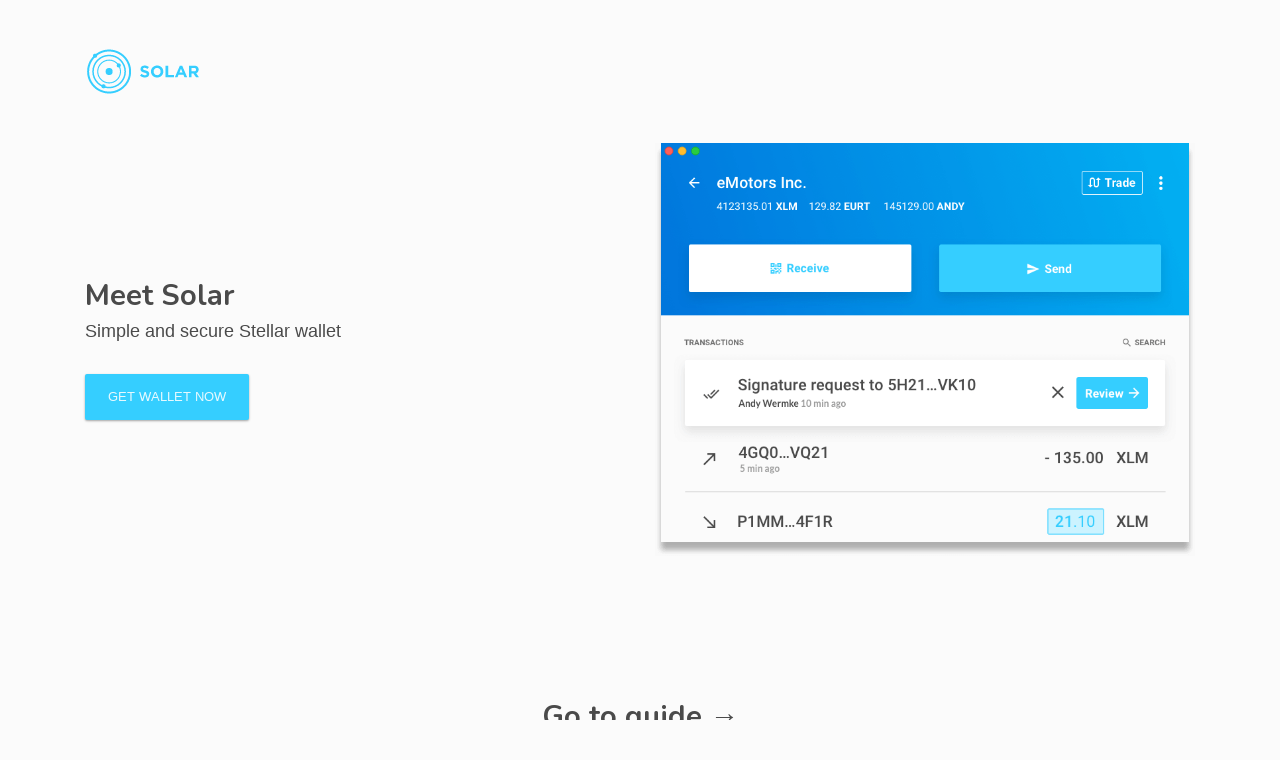

--- FILE ---
content_type: text/html; charset=UTF-8
request_url: https://solarwallet.io/
body_size: 2577
content:
<!DOCTYPE html><head><!-- Google Tag Manager--><script>(function (w, d, s, l, i) {
w[l] = w[l] || []; w[l].push({
'gtm.start':
new Date().getTime(), event: 'gtm.js'
}); var f = d.getElementsByTagName(s)[0],
j = d.createElement(s), dl = l != 'dataLayer' ? '&l=' + l : ''; j.async = true; j.src =
'https://www.googletagmanager.com/gtm.js?id=' + i + dl; f.parentNode.insertBefore(j, f);
})(window, document, 'script', 'dataLayer', 'GTM-PPTB2XV');</script><!-- End Google Tag Manager--><meta charset="utf-8"><meta http-equiv="X-UA-Compatible" content="IE=edge"><meta name="viewport" content="width=device-width, initial-scale=1"><title>Simple and Secure Stellar Wallet | Solar Wallet</title><meta name="description" content="Solar wallet - Blazingly fast, business-friendly, multi-signature Stellar wallet. 100% free and open source. Download the desktop app or install on Android or iOS."><!-- / Favicons--><link rel="apple-touch-icon" sizes="180x180" href="/apple-touch-icon.png"><link rel="icon" type="image/png" sizes="32x32" href="/favicon-32x32.png"><link rel="icon" type="image/png" sizes="16x16" href="/favicon-16x16.png"><link rel="manifest" href="/site.webmanifest"><link rel="mask-icon" href="/safari-pinned-tab.svg" color="#5bbad5"><meta name="msapplication-TileColor" content="#da532c"><meta name="theme-color" content="#ffffff"><!-- / Facebook Open Graph shares--><meta name="image" content="https://solarwallet.io/img/solar-facebook.png"><meta itemprop="name" content="Solar Wallet"><meta itemprop="image" content="https://solarwallet.io/img/solar-facebook.png"><meta content="Solar Wallet" property="og:title"><meta content="Solar Wallet" property="og:site_name"><meta name="og:type" content="website"><meta content="https://solarwallet.io" property="og:url"><!-- / Twitter cards--><meta content="summary_large_image" name="twitter:card"><meta content="@solar_wallet" name="twitter:site"><meta content="Fast and business-friendly Stellar wallet" name="twitter:title"><meta content="Meet Solar wallet, the easiest way to use Stellar. Go to https://solarwallet.io to get started." name="twitter:description"><meta content="https://solarwallet.io/img/solar-twitter.png" name="twitter:image:src"><!-- / End Open Graph & Twitter cards--><link rel="stylesheet" href="https://stackpath.bootstrapcdn.com/bootstrap/4.3.1/css/bootstrap.min.css" integrity="sha384-ggOyR0iXCbMQv3Xipma34MD+dH/1fQ784/j6cY/iJTQUOhcWr7x9JvoRxT2MZw1T" crossorigin="anonymous"><link rel="stylesheet" href="./css/styles.css"><link href="https://fonts.googleapis.com/css?family=Nunito:400,700" rel="stylesheet"></head><div class="container my-5"><div class="row"><div class="col-12 col-md text-center text-md-left"><a href="https://solarwallet.io"><img class="logo" src="./img/solar-wallet-logo.svg" alt="Solar Logo"></a></div></div></div><section class="container my-5"><div class="row align-items-center"><div class="col-md-6 text-center text-md-left"><!-- h1 & h4 tags switched for SEO reasons--><h4 class="h1">Meet Solar</h4><h1 class="h4">Simple and secure Stellar wallet</h1><a class="btn btn-lg btn-outline-primary btn--get mt-4 mb-4 mb-md-0" href="#download">Get wallet now</a></div><div class="col-md-6 text-center text-md-left"><img class="img-fluid" src="./img/solar-wallet-stellar-lumens-xlm.png" alt="Solar wallet screenshot"></div></div></section><section class="container my-5 pt-5"><div class="row my-5"><div class="col-12 col-md text-center"><a class="h2" href="https://docs.solarwallet.io">Go to guide &rarr;</a></div></div></section><section class="container my-5"><div class="row my-5 pt-5"><div class="col-12 col-md"><h2 class="text-center">Secure, open, and 100% free</h2><h4 class="text-center">Stellar wallet featuring multi-signature accounts, asset management, and more</h4></div></div><div class="row features my-5 pb-5 align-items-end"><div class="col-md-4 text-center"><img class="img-fluid mb-4" src="./img/multisig.svg" alt="Multi-sig Stellar wallet"><h4>Secure multi-sig accounts</h4><p class="height72">Enable multi-signature authorization for enterprise-grade security in just a few clicks.</p></div><div class="col-md-4 text-center"><img class="img-fluid mb-4" src="./img/easy-user-account.svg" alt="User account"><h4>Simplified account setup</h4><p class="height72">Create and protect an account in seconds. Solar is bringing smooth UX to Stellar.</p></div><div class="col-md-4 text-center"><img class="img-fluid mb-4" src="./img/opensource.svg" alt="Open source"><h4>Open source for full transparency</h4><p class="height72">The code is published under the GPL license so anybody can audit.</p></div></div></section><section class="container my-5" id="download"><div class="row my-5 pt-5"><div class="col-12 col-md"><h2 class="text-center">Download now</h2><h4 class="text-center">Beta version is out now.</h4><div class="alert alert-info alert-dismissible alert--download fade show" role="alert"><strong>Download started.</strong> During installation, you may see a security warning (app is from an
          &quot;unverified developer&quot;). This can be ignored. We&apos;re working on fixing this issue.<button class="close" type="button" data-dismiss="alert" aria-label="Close"><span aria-hidden="true">&times;</span></button></div></div></div><div class="row mt-5 justify-content-center"><a class="btn btn--download d-inline-flex align-items-center m-4" id="iOS" href="https://itunes.apple.com/us/app/solar-stellar-wallet/id1458490218?mt=8" rel="nofollow"><img class="img-fluid mr-4" src="./img/apple.svg" alt="Apple iOS"><div class="text-left"><small>Install on</small><h5>iOS</h5></div></a><a class="btn btn--download d-inline-flex align-items-center m-4" id="Android" href="https://play.google.com/store/apps/details?id=io.solarwallet" rel="nofollow"><img class="img-fluid mr-4" src="./img/android.svg" alt="Android"><div class="text-left"><small>Install on</small><h5>Android</h5></div></a></div><div class="row mb-5 pb-5 justify-content-center"><a class="btn btn--download btn--warning d-inline-flex align-items-center m-4" id="macOS" href="https://github.com/satoshipay/solar/releases/download/v0.28.1/Solar.Wallet-0.28.1.dmg" rel="nofollow"><img class="img-fluid mr-4" src="./img/apple.svg" alt="Apple MacOS"><div class="text-left"><small>Download for</small><h5>macOS</h5></div></a><a class="btn btn--download btn--warning d-inline-flex align-items-center m-4" id="Windows" href="https://github.com/satoshipay/solar/releases/download/v0.28.1/Solar.Wallet.Setup.0.28.1.exe" rel="nofollow"><img class="img-fluid mr-4" src="./img/windows.svg" alt="Microsoft Windows"><div class="text-left"><small>Download for</small><h5>Windows</h5></div></a><a class="btn btn--download d-inline-flex align-items-center m-4" id="Linux" href="https://github.com/satoshipay/solar/releases/latest" rel="nofollow"><img class="img-fluid mr-4" src="./img/linux.svg" alt="Linux"><div class="text-left"><small>Download for</small><h5>Linux</h5></div></a></div></section><section class="container mt-1 mb-4"><div class="row"><div class="col-12 text-center"><a class="code-link" href="https://github.com/solar-wallet/solar">View code on GitHub &rarr;</a></div></div></section><section class="container my-5"><div class="row"><div class="col-12 col-md alert alert-warning" role="alert"><h4 class="text-center"><b>Windows users:</b>
Versions 0.24.0 and above of Solar come with a new installer on Windows.
If you update from an older version, please uninstall your old Solar wallet first and then install the new version.
Uninstalling will not delete your secret keys, your accounts will still be available.</h4></div></div><div class="row"><div class="col-12 col-md alert alert-secondary" role="alert"><h4 class="text-center">Reach out to our customer support on
<a href="mailto:info@solarwallet.io">info@solarwallet.io</a></h4></div></div></section><footer class="container pt-4 my-md-5 pt-md-5 border-top"><div class="row"><div class="col-12 col-md text-center"><ul class="list-inline"><li class="list-inline-item"><a href='/imprint'>Imprint</a></li><li class="list-inline-item"><a href='/terms'>Terms of Use</a></li><li class="list-inline-item"><a href='/privacy'>Privacy</a></li></ul></div></div><div class="row"><div class="col-12 mb-3 text-center"><a href="https://twitter.com/solar_wallet"><img class="twitter" src="./img/twitter.svg" alt="Twitter Logo">@Solar_Wallet</a></div></div><div class="row"><div class="col-12 col-md text-center"><small class="d-block mb-3 text-muted">&copy; 2025</small></div></div></footer><script src="https://code.jquery.com/jquery-3.2.1.slim.min.js" integrity="sha384-KJ3o2DKtIkvYIK3UENzmM7KCkRr/rE9/Qpg6aAZGJwFDMVNA/GpGFF93hXpG5KkN" crossorigin="anonymous"></script><script src="https://stackpath.bootstrapcdn.com/bootstrap/4.3.1/js/bootstrap.min.js" integrity="sha384-JjSmVgyd0p3pXB1rRibZUAYoIIy6OrQ6VrjIEaFf/nJGzIxFDsf4x0xIM+B07jRM" crossorigin="anonymous"></script>

--- FILE ---
content_type: text/css; charset=UTF-8
request_url: https://solarwallet.io/css/styles.css
body_size: 376
content:
/* globals */
body {
  background-color: #FBFBFB;
  color: #4A4A4A;
}

.logo {
  width: 116px;
}

.twitter {
  height: 20px;
}

.satoshipay {
  height: 18px;
  margin-top: -2px;
}

/* typography */
h1, h2, h3, .h1, .h2, .h3 {
  font-family: "Nunito", sans-serif;
  color: #4A4A4A;
}

h1, h2, .h1, .h2 {
  font-size: 1.8rem;
  font-weight: 700;
}

h4, .h4 {
  font-family: inherit;
  font-size: 1.1rem;
  font-weight: 300;
}

a {
  text-decoration: none;
  color: #4A4A4A;
  font-weight: 700;
}

a:hover, a:focus, a:active {
  text-decoration: underline;
  color: #4A4A4A;
}

.code-link {
  font-weight: 700;
}

/* buttons */
.btn {
  font-weight: 400;
  line-height: 1.1;
  text-transform: uppercase;
  letter-spacing: inherit;
  color: rgba(255, 255, 255, 0.87);
  outline: 0;
  outline-offset: 0;
  border: 0;
  border-radius: 2px;
  font-size: 0.8rem;
  padding: 1.25em 1.8em;
  transition: all 0.15s ease-in-out;
  -o-transition: all 0.15s ease-in-out;
  -moz-transition: all 0.15s ease-in-out;
  -webkit-transition: all 0.15s ease-in-out;
  -webkit-box-shadow: 0 1px 3px 0 rgba(0, 0, 0, 0.12), 0 1px 2px 0 rgba(0, 0, 0, 0.24);
  -moz-box-shadow: 0 1px 3px 0 rgba(0, 0, 0, 0.12), 0 1px 2px 0 rgba(0, 0, 0, 0.24);
  box-shadow: 0 1px 3px 0 rgba(0, 0, 0, 0.12), 0 1px 2px 0 rgba(0, 0, 0, 0.24);
}

.btn--get {
  background-color: #35CEFF;
}

.btn--get:focus,
.btn--get:active,
.btn--get:active:focus,
.btn--get:hover {
  background-color: #35CEFF;
}

.btn:focus,
.btn:active,
.btn:active:focus,
.btn:hover {
  outline: 0;
  outline-offset: 0;
  -webkit-box-shadow: none;
  -webkit-box-shadow: 0 3px 6px rgba(0, 0, 0, 0.16), 0 3px 6px rgba(0, 0, 0, 0.23);
  -moz-box-shadow: 0 3px 6px rgba(0, 0, 0, 0.16), 0 3px 6px rgba(0, 0, 0, 0.23);
  box-shadow: 0 3px 6px rgba(0, 0, 0, 0.16), 0 3px 6px rgba(0, 0, 0, 0.23);
}

.btn--download {
  color: #4A4A4A;
  font-weight: 700;
  border-radius: 10px;
}

.btn--download.disabled {
  -webkit-box-shadow: none;
  -moz-box-shadow: 0;
  box-shadow: 0;
  border: 1px solid #4A4A4A;
  opacity: 0.5;
}

/* sections */
.features h4 {
  font-weight: 700;
}

.btn--download img {
  height: 2rem;
}

.btn--download h5 {
  margin-bottom: 0;
  text-transform: initial;
}

/* Alerts */
.alert--download {
  display: none;
}

.height72 {
  height: 72px;
}


--- FILE ---
content_type: image/svg+xml
request_url: https://solarwallet.io/img/multisig.svg
body_size: 955
content:
<svg width="143" height="76" xmlns="http://www.w3.org/2000/svg"><g fill="none" fill-rule="evenodd"><circle fill="#35CEFF" fill-rule="nonzero" cx="100" cy="22" r="22"/><circle fill="#35CEFF" fill-rule="nonzero" cx="49" cy="50" r="22"/><g style="mix-blend-mode:multiply"><path d="M107.44 18.4c-.872.26-7.793 2.906-7.596 3.565.196.66 7.873-1.048 8.746-1.308l13.52-4.032-.71-2.388-13.96 4.163z" fill="#000"/><path d="M102.108 19.614c-1.03.308-1.692.991-1.359 2.11.333 1.118 1.303 1.418 2.333 1.11l24.147-6.802-1.206-4.05-23.915 7.632z" fill="#000"/><path d="M142.528 21.31s-2.478-.778-7.176-4.147c-4.697-3.37-6.991-5.592-9.876-8.183-2.886-2.593-3.737-2.778-5.956-2.482-2.22.297-10.47 3.96-11.892 4.587-1.424.629-2.601 3.116-3.413 4.39-.811 1.275-3.19 3.025-3.19 3.025s-.71 1.611 1.539 2.148c2.248.536 6.148-3.161 6.356-4.008 1.062.436 4.472-1.139 4.472-1.139s1.319-.116 2.65 2.402c1.332 2.518-.85 3.444-1.923 3.703-1.072.26-1.997-.592-3.957.333-3.034-3.258-5.467-2.457-6.679-.031 0 0 2.425 1.18 2.46 2.845.039 1.667.52 2.815 1.74 2.851 1.22.038 5.955.556 10.357 1.556 4.402 1 7.916 1.629 11.097.963 3.182-.667 5.586.629 8.583 2.222" fill="#FFF"/><path d="M142.528 21.31s-2.478-.778-7.176-4.147c-4.697-3.37-6.991-5.592-9.876-8.183-2.886-2.593-3.737-2.778-5.956-2.482-2.22.297-10.47 3.96-11.892 4.587-1.424.629-2.601 3.116-3.413 4.39-.811 1.275-3.19 3.025-3.19 3.025s-.71 1.611 1.539 2.148c2.248.536 6.148-3.161 6.356-4.008 1.062.436 4.472-1.139 4.472-1.139s1.319-.116 2.65 2.402c1.332 2.518-.85 3.444-1.923 3.703-1.072.26-1.997-.592-3.957.333-3.034-3.258-5.467-2.457-6.679-.031 0 0 2.425 1.18 2.46 2.845.039 1.667.52 2.815 1.74 2.851 1.22.038 5.955.556 10.357 1.556 4.402 1 7.916 1.629 11.097.963 3.182-.667 5.586.629 8.583 2.222" stroke="#000" stroke-width=".781"/><path d="M111.106 15.872c-1.066.318-1.592 1.712-1.175 3.114.417 1.401 1.62 2.28 2.686 1.962l24.847-7.41-1.51-5.076-24.848 7.41z" fill="#000"/><path d="M138.64 10.424c.416 1.403-.11 2.796-1.176 3.114-1.066.318-2.268-.56-2.685-1.962-.418-1.402.109-2.796 1.174-3.114 1.066-.318 2.27.56 2.687 1.962M35.205 54.787c.872-.26 7.793-2.905 7.597-3.565-.196-.66-7.873 1.048-8.745 1.309l-13.523 4.032.71 2.387 13.961-4.163z" fill="#000"/><path d="M40.538 53.573c1.03-.308 1.691-.991 1.358-2.11-.332-1.118-1.302-1.418-2.332-1.11l-24.146 6.803 1.205 4.05 23.915-7.633z" fill="#000"/><path d="M.118 51.878s2.478.777 7.175 4.146c4.698 3.37 6.992 5.592 9.878 8.184 2.884 2.592 3.735 2.777 5.955 2.481 2.22-.296 10.47-3.959 11.892-4.587 1.424-.628 2.6-3.115 3.413-4.39.811-1.274 3.19-3.025 3.19-3.025s.71-1.61-1.539-2.147c-2.249-.537-6.148 3.16-6.356 4.007-1.062-.436-4.472 1.138-4.472 1.138s-1.32.117-2.652-2.401c-1.33-2.518.852-3.443 1.925-3.703 1.072-.26 1.997.592 3.957-.333 3.034 3.258 5.467 2.457 6.679.032 0 0-2.425-1.18-2.462-2.846-.037-1.666-.518-2.815-1.738-2.85-1.22-.039-5.956-.557-10.357-1.557-4.402-1-7.917-1.628-11.098-.962-3.18.667-5.585-.63-8.582-2.222" fill="#FFF"/><path d="M.118 51.878s2.478.777 7.175 4.146c4.698 3.37 6.992 5.592 9.878 8.184 2.884 2.592 3.735 2.777 5.955 2.481 2.22-.296 10.47-3.959 11.892-4.587 1.424-.628 2.6-3.115 3.413-4.39.811-1.274 3.19-3.025 3.19-3.025s.71-1.61-1.539-2.147c-2.249-.537-6.148 3.16-6.356 4.007-1.062-.436-4.472 1.138-4.472 1.138s-1.32.117-2.652-2.401c-1.33-2.518.852-3.443 1.925-3.703 1.072-.26 1.997.592 3.957-.333 3.034 3.258 5.467 2.457 6.679.032 0 0-2.425-1.18-2.462-2.846-.037-1.666-.518-2.815-1.738-2.85-1.22-.039-5.956-.557-10.357-1.557-4.402-1-7.917-1.628-11.098-.962-3.18.667-5.585-.63-8.582-2.222" stroke="#000" stroke-width=".781"/><path d="M31.54 57.316c1.065-.318 1.592-1.713 1.175-3.114-.418-1.403-1.62-2.281-2.686-1.963l-24.847 7.41 1.51 5.076 24.848-7.41z" fill="#000"/><path d="M4.007 62.763c-.418-1.402.108-2.796 1.174-3.114 1.066-.318 2.269.56 2.686 1.962.417 1.403-.109 2.797-1.175 3.115-1.066.318-2.268-.56-2.685-1.963" fill="#000"/><path fill="#FFF" d="M45.356 53.819l21.13 21.151.01-.01.012.01"/><path stroke="#000" stroke-width=".781" d="M45.356 53.819l21.13 21.151.01-.01.012.01"/><g><path fill="#FFF" d="M97.494 24.108l-30.997 31.03-13.78-13.793-2.004 2.006-7.907 7.915"/><path stroke="#000" stroke-width=".781" d="M97.494 24.108l-30.997 31.03-13.78-13.793-2.004 2.006-7.907 7.915"/></g><g><path fill="#FFF" d="M99.628 21.972l9.912 9.922L69.455 72.02l-2.958 2.94"/><path stroke="#000" stroke-width=".781" d="M99.628 21.972l9.912 9.922L69.455 72.02l-2.958 2.94"/></g></g></g></svg>

--- FILE ---
content_type: image/svg+xml
request_url: https://solarwallet.io/img/windows.svg
body_size: 21
content:
<svg width="32" height="32" xmlns="http://www.w3.org/2000/svg"><path d="M0 4.53l13.077-1.775.006 12.575-13.07.075L0 4.53zm13.071 12.25l.01 12.586-13.07-1.792L.01 16.695l13.061.084zm1.585-14.257L31.996 0v15.17l-17.34.138V2.523zM32 16.898L31.996 32l-17.34-2.44-.024-12.69L32 16.898z" fill="#4A4A4A" fill-rule="nonzero"/></svg>

--- FILE ---
content_type: image/svg+xml
request_url: https://solarwallet.io/img/twitter.svg
body_size: 470
content:
<svg width="89" height="72" xmlns="http://www.w3.org/2000/svg"><path d="M79.214 20.556c0-.781-.016-1.558-.052-2.331a36.713 36.713 0 0 0 8.999-9.341 35.99 35.99 0 0 1-10.36 2.84 18.098 18.098 0 0 0 7.933-9.979A36.15 36.15 0 0 1 74.28 6.124 18.022 18.022 0 0 0 61.113.425c-9.964 0-18.042 8.078-18.042 18.037 0 1.416.159 2.792.467 4.113-14.991-.754-28.285-7.933-37.182-18.847a17.983 17.983 0 0 0-2.443 9.067 18.027 18.027 0 0 0 8.028 15.016 17.91 17.91 0 0 1-8.17-2.258c-.004.076-.004.152-.004.231 0 8.737 6.219 16.031 14.472 17.684a18.055 18.055 0 0 1-8.147.31c2.297 7.166 8.956 12.382 16.853 12.529A36.198 36.198 0 0 1 4.54 64.029c-1.455 0-2.891-.083-4.303-.25a51.072 51.072 0 0 0 27.652 8.102c33.18 0 51.325-27.489 51.325-51.325z" fill="#4591C2" fill-rule="evenodd"/></svg>

--- FILE ---
content_type: image/svg+xml
request_url: https://solarwallet.io/img/solar-wallet-logo.svg
body_size: 567
content:
<svg xmlns="http://www.w3.org/2000/svg" id="Layer_1" viewBox="0 0 292.59 118.58"><style>.st0{fill:#35ceff}</style><path d="M60.8 8.86c27.84 0 50.5 22.65 50.5 50.5 0 27.84-22.65 50.5-50.5 50.5-27.84 0-50.5-22.65-50.5-50.5s22.65-50.5 50.5-50.5m0-5c-30.65 0-55.5 24.85-55.5 55.5s24.85 55.5 55.5 55.5 55.5-24.85 55.5-55.5-24.85-55.5-55.5-55.5z" class="st0"/><path d="M60.8 20.7c21.32 0 38.66 17.34 38.66 38.66S82.11 98.01 60.8 98.01 22.14 80.67 22.14 59.35 39.48 20.7 60.8 20.7m0-3.83c-23.46 0-42.48 19.02-42.48 42.48s19.02 42.48 42.48 42.48c23.46 0 42.48-19.02 42.48-42.48S84.26 16.87 60.8 16.87z" class="st0"/><path d="M60.8 31.96c15.1 0 27.39 12.29 27.39 27.39S75.9 86.74 60.8 86.74 33.41 74.45 33.41 59.35 45.69 31.96 60.8 31.96m0-2.71c-16.62 0-30.1 13.48-30.1 30.1s13.48 30.1 30.1 30.1 30.1-13.48 30.1-30.1-13.48-30.1-30.1-30.1z" class="st0"/><circle cx="60.8" cy="59.35" r="8.89" class="st0"/><circle cx="85.08" cy="43.93" r="5.32" class="st0"/><circle cx="46.66" cy="96.65" r="5.32" class="st0"/><circle cx="25.38" cy="19.52" r="5.32" class="st0"/><g><path d="M138.82 69.74l3.81-4.57c2.64 2.18 5.41 3.56 8.76 3.56 2.64 0 4.23-1.05 4.23-2.85 0-1.63-1.01-2.47-5.91-3.73-5.91-1.51-9.72-3.14-9.72-9.05 0-5.32 4.27-8.84 10.27-8.84 4.27 0 7.92 1.34 10.89 3.73l-3.35 4.86c-2.6-1.8-5.15-2.89-7.63-2.89-2.47 0-3.77 1.13-3.77 2.64 0 1.93 1.26 2.56 6.33 3.86 5.95 1.55 9.3 3.69 9.3 8.88 0 5.82-4.44 9.09-10.77 9.09-4.44.01-8.92-1.54-12.44-4.69zM166.34 59.35c0-8.34 6.58-15.17 15.63-15.17s15.55 6.75 15.55 15.17c0 8.34-6.58 15.17-15.63 15.17s-15.55-6.74-15.55-15.17zm24.43 0c0-5.03-3.69-9.22-8.88-9.22s-8.8 4.11-8.8 9.22c0 5.03 3.69 9.22 8.88 9.22 5.2 0 8.8-4.11 8.8-9.22zM203.26 44.69h6.45v23.47h14.62v5.87h-21.08V44.69zM239.25 44.48h5.95l12.57 29.54h-6.75l-2.68-6.58h-12.4l-2.68 6.58h-6.58l12.57-29.54zm6.79 17.26l-3.9-9.51-3.9 9.51h7.8zM262.3 44.69h13.41c3.73 0 6.62 1.05 8.55 2.98 1.63 1.63 2.51 3.94 2.51 6.79 0 4.74-2.56 7.71-6.29 9.09l7.17 10.48h-7.54l-6.37-9.39h-4.99v9.39h-6.45V44.69zm12.99 14.24c3.14 0 4.94-1.68 4.94-4.23 0-2.77-1.93-4.19-5.07-4.19h-6.41v8.42h6.54z" class="st0"/></g></svg>

--- FILE ---
content_type: image/svg+xml
request_url: https://solarwallet.io/img/opensource.svg
body_size: 1340
content:
<svg width="67" height="79" xmlns="http://www.w3.org/2000/svg"><g fill="none" fill-rule="evenodd"><circle fill="#35CEFF" fill-rule="nonzero" cx="45" cy="22" r="22"/><g style="mix-blend-mode:multiply"><path d="M26.57 29.832c13.319 0 24.117-2.09 24.119-4.669-.06-.193-.121-.38-.182-.566-1.442-2.312-11.605-4.105-23.937-4.105-12.013 0-21.972 1.701-23.811 3.927-.106.248-.204.51-.304.765.06 2.57 10.834 4.648 24.115 4.648" fill="#000"/><path d="M26.57 29.832c13.319 0 24.117-2.09 24.119-4.669-.06-.193-.121-.38-.182-.566-1.442-2.312-11.605-4.105-23.937-4.105-12.013 0-21.972 1.701-23.811 3.927-.106.248-.204.51-.304.765.06 2.57 10.834 4.648 24.115 4.648z" stroke="#000" stroke-width=".913" stroke-linejoin="round"/><path d="M15.93 24.003a.584.584 0 0 1-.43-.19L5.504 12.81a.584.584 0 0 1-.092-.645l1.594-3.26a.582.582 0 0 1 .522-.325c.014 0 14.865 1.127 14.865 1.127a.58.58 0 0 1 .477.833l-1.925 3.941a.58.58 0 0 1-.522.325h-.032c-1.356-.077-2.692-.17-4.009-.28-.832-.069-1.67-.132-2.516-.188l4.434 4.697a.582.582 0 0 1 .1.653l-1.95 3.99a.578.578 0 0 1-.522.325" fill="#FFF"/><path d="M7.528 8c-.44 0-.846.25-1.042.651l-1.593 3.26a1.16 1.16 0 0 0 .183 1.289l4.998 5.502c1.659 1.826 3.325 3.659 4.996 5.501a1.162 1.162 0 0 0 1.902-.27l1.95-3.991a1.16 1.16 0 0 0-.2-1.305l-2.72-2.883-.692-.731c.345.026.687.053 1.025.081 1.323.11 2.676.205 4.023.281l.066.002c.442 0 .847-.251 1.042-.651l1.927-3.941a1.162 1.162 0 0 0-.955-1.667c-2.48-.187-4.95-.374-7.41-.562l-7.412-.563A1.293 1.293 0 0 0 7.528 8m0 1.16l7.41.563 7.412.563-1.926 3.941a155.11 155.11 0 0 1-3.993-.279 150.477 150.477 0 0 0-3.993-.278c.913.968 1.819 1.929 2.72 2.881l2.722 2.882-1.951 3.99a9814.964 9814.964 0 0 0-4.997-5.501c-1.66-1.826-3.325-3.66-4.997-5.502l1.594-3.26" fill="#000"/><path d="M20.49 28.975a.579.579 0 0 1-.395-.156l-3.248-3.034a.579.579 0 0 1 .002-.85L33.47 9.608a.585.585 0 0 1 .79.002l3.273 3.046a.583.583 0 0 1-.003.852L20.884 28.822a.581.581 0 0 1-.393.153" fill="#FFF"/><path d="M33.865 8.876c-.282 0-.564.102-.786.307L16.457 24.509a1.157 1.157 0 0 0-.006 1.7l3.248 3.035a1.159 1.159 0 0 0 1.577.006l16.648-15.314a1.162 1.162 0 0 0 .004-1.704l-3.272-3.045a1.16 1.16 0 0 0-.791-.311m0 1.16l3.273 3.047L20.49 28.395l-3.248-3.035 16.622-15.325" fill="#000"/><path d="M30.75 31.266a.582.582 0 0 1-.479-.833l1.951-3.99a.58.58 0 0 1 .521-.326c.018 0 6.485.616 6.485.616a142.219 142.219 0 0 0-1.694-1.869c-.895-.973-1.79-1.97-2.682-2.992a.576.576 0 0 1-.085-.636l1.925-3.94a.58.58 0 0 1 .953-.136l9.993 11.002a.584.584 0 0 1 .092.646l-1.593 3.26a.582.582 0 0 1-.523.325c-.014 0-14.864-1.127-14.864-1.127" fill="#FFF"/><path d="M37.214 16.39a1.16 1.16 0 0 0-1.043.65l-1.926 3.942c-.205.419-.138.92.17 1.273a155.234 155.234 0 0 0 2.694 3.003l.693.757-1.002-.096c-1.307-.125-2.622-.251-3.948-.376a1.162 1.162 0 0 0-1.152.645l-1.95 3.99a1.16 1.16 0 0 0 .955 1.667c2.481.187 4.95.375 7.41.563 2.46.187 4.931.375 7.412.562.03.003.06.003.088.003.44 0 .846-.25 1.041-.65l1.594-3.261a1.16 1.16 0 0 0-.183-1.29l-4.998-5.501c-1.66-1.825-3.325-3.66-4.997-5.501a1.158 1.158 0 0 0-.858-.38m0 1.16a46569.27 46569.27 0 0 1 9.994 11.003l-1.594 3.26c-2.48-.187-4.95-.375-7.41-.562-2.46-.188-4.93-.376-7.41-.563l1.948-3.99c1.326.125 2.641.25 3.948.376 1.303.126 2.62.25 3.944.377a149.647 149.647 0 0 0-2.673-2.98 152.857 152.857 0 0 1-2.674-2.98l1.927-3.941" fill="#000"/><path d="M36.801 77.923c-.449-1.348-.749-2.77-1.272-5.39-.525-2.622 1.422-2.772 3.893-2.472 2.471.3 6.215.823 8.162 0 1.946-.824 2.246-2.47 2.321-3.519.075-1.049-.524-2.172-.674-3.22-.15-1.048 1.05-2.77 1.647-3.969.6-1.198.6-3.369.45-4.193-.15-.823-.15-1.722 1.273-2.32 2.995-1.049 3.594-1.424 3.594-2.847 0-1.422-2.396-4.942-3.745-7.017-1.347-2.075-2.02-3.016-1.946-4.364.075-1.348 1.136-3.22 1.123-8.46-.056-1.68-.46-3.445-.938-4.99-.002 2.58-10.8 4.67-24.119 4.67-13.282 0-24.054-2.079-24.116-4.648-.89 2.271-1.574 4.874-1.968 7.887-.6 15.725 11.006 19.17 11.156 30.176-.15 9.66-6.44 14.676-6.44 14.676" fill="#FFF"/><path d="M36.801 77.923c-.449-1.348-.749-2.77-1.272-5.39-.525-2.622 1.422-2.772 3.893-2.472 2.471.3 6.215.823 8.162 0 1.946-.824 2.246-2.47 2.321-3.519.075-1.049-.524-2.172-.674-3.22-.15-1.048 1.05-2.77 1.647-3.969.6-1.198.6-3.369.45-4.193-.15-.823-.15-1.722 1.273-2.32 2.995-1.049 3.594-1.424 3.594-2.847 0-1.422-2.396-4.942-3.745-7.017-1.347-2.075-2.02-3.016-1.946-4.364.075-1.348 1.136-3.22 1.123-8.46-.056-1.68-.46-3.445-.938-4.99-.002 2.58-10.8 4.67-24.119 4.67-13.282 0-24.054-2.079-24.116-4.648-.89 2.271-1.574 4.874-1.968 7.887-.6 15.725 11.006 19.17 11.156 30.176-.15 9.66-6.44 14.676-6.44 14.676" stroke="#000" stroke-width=".926" stroke-linejoin="round"/></g></g></svg>

--- FILE ---
content_type: image/svg+xml
request_url: https://solarwallet.io/img/easy-user-account.svg
body_size: 1048
content:
<svg width="60" height="95" xmlns="http://www.w3.org/2000/svg"><g fill="none" fill-rule="evenodd"><circle fill="#35CEFF" fill-rule="nonzero" cx="24" cy="35" r="22"/><g style="mix-blend-mode:multiply"><path fill="#000" d="M.415 57.215v29.919l23.763-7.238v-29.92z"/><path stroke="#000" stroke-width=".833" stroke-linejoin="round" d="M.415 87.134l23.762-7.238V49.977L.415 57.215z"/><path fill="#000" d="M47.94 87.134l-23.762-7.238V49.977l23.763 7.238z"/><path stroke="#000" stroke-width=".833" stroke-linejoin="round" d="M47.94 87.134l-23.762-7.238V49.977l23.763 7.238z"/><path d="M52.839 1.264s-2.355 1.814-8.578 3.994c-6.223 2.178-9.798 2.86-14.107 3.851-4.308.992-5.04 1.669-6.224 3.952-1.185 2.284-3.675 11.88-4.136 13.61-.463 1.729 1.32 4.821 2.046 6.397.726 1.577.949 4.97.949 4.97s1.112 1.684 3.005-.167c1.892-1.85.733-7.924.048-8.65 1.07-.76 1.99-4.525 1.99-4.525s1.195-1.212 4.412-.792c3.218.42 2.642 3.088 2.177 4.268-.465 1.18-3.488 2.544-3.4 5.038-4.773 1.731-5.03 4.67-3.037 7.053 0 0 2.214-1.633 4.086-1.314 1.65.282 4.27-.703 4.858-1.979.587-1.274 3.27-3.993 7.095-7.468 3.827-3.475 6.724-6.36 8.198-9.795 1.473-3.434 4.26-4.834 7.712-6.593" fill="#FFF"/><path d="M52.839 1.264s-2.355 1.814-8.578 3.994c-6.223 2.178-9.798 2.86-14.107 3.851-4.308.992-5.04 1.669-6.224 3.952-1.185 2.284-3.675 11.88-4.136 13.61-.463 1.729 1.32 4.821 2.046 6.397.726 1.577.949 4.97.949 4.97s1.112 1.684 3.005-.167c1.892-1.85.733-7.924.048-8.65 1.07-.76 1.99-4.525 1.99-4.525s1.195-1.212 4.412-.792c3.218.42 2.642 3.088 2.177 4.268-.465 1.18-3.488 2.544-3.4 5.038-4.773 1.731-5.03 4.67-3.037 7.053 0 0 2.214-1.633 4.086-1.314 1.65.282 4.27-.703 4.858-1.979.587-1.274 3.27-3.993 7.095-7.468 3.827-3.475 6.724-6.36 8.198-9.795 1.473-3.434 4.26-4.834 7.712-6.593" stroke="#000" stroke-width=".9" stroke-linejoin="round"/><path d="M22.375 63.704c-.1-1.704-.455-3.61-.927-5.398-.472-1.788-1.062-3.695-9.083-8.105-8.022-4.41-8.022-3.098-7.432-1.191.59 1.907.879 8.939 7.99 10.488 7.11 1.549 5.813 9.057 5.813 9.057" fill="#FFF"/><path d="M22.375 63.704c-.1-1.704-.455-3.61-.927-5.398-.472-1.788-1.062-3.695-9.083-8.105-8.022-4.41-8.022-3.098-7.432-1.191.59 1.907.879 8.939 7.99 10.488 7.11 1.549 5.813 9.057 5.813 9.057" stroke="#000" stroke-width="1.007" stroke-linejoin="round"/><path d="M7.338 50.832c0-.536.212-1.503 2.976 0 2.764 1.504 7.442 4.246 8.4 7.064.956 2.818 1.383 2.818 1.33 7.115" fill="#FFF"/><path d="M7.338 50.832c-.02-.226.002-.485.18-.678.19-.182.458-.22.695-.217.485.019.938.169 1.378.33.868.364 1.672.8 2.493 1.23 1.627.877 3.201 1.883 4.62 3.125.697.634 1.364 1.328 1.867 2.173.248.408.444.922.572 1.339l.44 1.31c.31.874.542 1.834.57 2.773a22.48 22.48 0 0 1-.11 2.794c-.14-1.856-.203-3.712-.997-5.362-.394-.835-.624-1.786-1.079-2.48-.46-.736-1.087-1.388-1.758-1.981-1.343-1.2-2.873-2.206-4.413-3.19-.772-.484-1.557-.981-2.353-1.394-.4-.205-.813-.398-1.244-.47-.212-.028-.436-.02-.605.104-.169.128-.24.366-.256.594" fill="#000"/><path fill="#FFF" d="M47.94 57.215l-23.762 7.238v29.919l23.763-7.238z"/><path stroke="#000" stroke-width=".833" stroke-linejoin="round" d="M47.94 57.215l-23.762 7.238v29.919l23.763-7.238z"/><path fill="#FFF" d="M.415 57.215l23.762 7.238v29.919L.415 87.134z"/><path stroke="#000" stroke-width=".833" stroke-linejoin="round" d="M.415 57.215l23.762 7.238v29.919L.415 87.134z"/><path d="M23.07 63.725c.575-2.34-.143-4.322-1.147-12.606-1.004-8.283 1.391-17.092 3.155-17.092 1.422 0 4.16 5.344 4.017 15.9-.144 10.556-2.296 9.837-2.152 13.798" fill="#FFF"/><path d="M23.07 63.725c.575-2.34-.143-4.322-1.147-12.606-1.004-8.283 1.391-17.092 3.155-17.092 1.422 0 4.16 5.344 4.017 15.9-.144 10.556-2.296 9.837-2.152 13.798" stroke="#000" stroke-width=".751" stroke-linejoin="round"/><g><path d="M19.794 26.67c-.463 1.73 1.32 4.823 2.046 6.399.726 1.576.95 4.968.95 4.968s1.11 1.685 3.004-.166c1.892-1.85.734-7.925.048-8.65 1.07-.76 1.99-4.526 1.99-4.526" fill="#FFF"/><path d="M19.794 26.67c-.463 1.73 1.32 4.823 2.046 6.399.726 1.576.95 4.968.95 4.968s1.11 1.685 3.004-.166c1.892-1.85.734-7.925.048-8.65 1.07-.76 1.99-4.526 1.99-4.526" stroke="#000" stroke-width=".9" stroke-linejoin="round"/></g><path d="M25.794 37.871c1.322 4.376 2.015 6.876 1.582 16.365" fill="#FFF"/><path d="M26.15 37.76c.368 1.33.74 2.672.991 4.045.255 1.372.397 2.76.453 4.146.106 2.772-.04 5.532-.218 8.285.054-2.757.074-5.523-.155-8.261a28.583 28.583 0 0 0-.628-4.052c-.307-1.33-.732-2.632-1.157-3.942l.715-.22z" fill="#000"/></g></g></svg>

--- FILE ---
content_type: image/svg+xml
request_url: https://solarwallet.io/img/linux.svg
body_size: 3020
content:
<svg xmlns="http://www.w3.org/2000/svg" width="712" height="860"><path d="M683.91 677.74c-.01-.01-.021-.021-.021-.03-6.069-6.85-8.96-19.55-12.069-33.08-3.101-13.52-6.57-28.1-17.67-37.55-.021-.021-.051-.04-.07-.061a46.067 46.067 0 0 0-6.73-4.89 43.926 43.926 0 0 0-6.899-3.32c15.43-45.76 9.38-91.329-6.2-132.5-19.11-50.54-52.48-94.569-77.97-124.689-28.53-35.99-56.431-70.15-55.88-120.61C501.25 144 508.87 1.19 373.35 1c-5.51-.01-11.26.22-17.25.7-151.44 12.19-111.27 172.19-113.52 225.76-2.77 39.18-10.71 70.06-37.66 108.36-31.65 37.64-76.23 98.57-97.34 162-9.96 29.93-14.7 60.439-10.33 89.319a67.741 67.741 0 0 0-3.92 3.841c-9.29 9.93-16.16 21.949-23.81 30.039-7.15 7.141-17.33 9.851-28.53 13.86-11.2 4.021-23.49 9.94-30.95 24.26 0 0 0 .011-.01.011-.01.02-.02.05-.04.069-3.51 6.55-4.65 13.62-4.65 20.79 0 6.63.98 13.351 1.97 19.82 2.06 13.46 4.15 26.189 1.38 34.81-8.86 24.23-10 40.98-3.76 53.141 6.26 12.18 19.11 17.55 33.64 20.59 29.06 6.06 68.41 4.56 99.42 21l2.67-5.03-2.64 5.04c33.2 17.36 66.86 23.521 93.71 17.39 19.48-4.439 35.28-16.039 43.4-33.88 21-.1 44.05-9 80.97-11.029 25.05-2.021 56.34 8.899 92.33 6.899.94 3.9 2.301 7.66 4.16 11.23.021.029.04.069.061.1 13.949 27.9 39.869 40.66 67.5 38.48 27.659-2.181 57.069-18.49 80.85-46.78l-4.36-3.66 4.391 3.62c22.66-27.48 60.27-38.87 85.22-53.91 12.47-7.52 22.58-16.939 23.37-30.62.778-13.67-7.252-28.99-25.712-49.48z" fill="#202020"/><path fill="#fff" d="M698.24 726.57c-.48 8.439-6.59 14.71-17.88 21.51-22.561 13.61-62.551 25.45-88.08 56.38-22.181 26.39-49.221 40.88-73.03 42.76s-44.35-8-56.47-32.31l-.021-.05-.029-.061c-7.521-14.3-4.391-36.85 1.939-60.649 6.33-23.79 15.43-48.23 16.65-68.08v-.061c1.279-25.439 2.71-47.66 6.979-64.81 4.28-17.15 11.01-28.75 22.931-35.28.56-.3 1.109-.59 1.659-.86 1.351 22.03 12.261 44.511 31.54 49.37 21.101 5.561 51.511-12.54 64.351-27.31 2.569-.101 5.069-.23 7.5-.29 11.27-.271 20.71.38 30.37 8.82l.029.029.03.021c7.42 6.29 10.95 18.17 14.01 31.47 3.061 13.311 5.5 27.8 14.681 38.13l.01.01.01.021c17.641 19.57 23.311 32.79 22.821 41.24zM269.49 788.95l-.01.06v.07c-2.04 26.74-17.12 41.3-40.28 46.59-23.14 5.29-54.53.021-85.87-16.37-.01 0-.02-.01-.03-.01-34.68-18.37-75.93-16.54-102.4-22.07-13.23-2.76-21.87-6.92-25.83-14.64-3.96-7.73-4.05-21.2 4.37-44.17l.04-.101.03-.1c4.17-12.85 1.08-26.91-.94-40.11-2.02-13.189-3.01-25.199 1.5-33.56l.04-.08c5.77-11.12 14.23-15.1 24.73-18.86 10.51-3.77 22.96-6.729 32.79-16.59l.06-.05.05-.05c9.09-9.59 15.92-21.62 23.91-30.15 6.74-7.2 13.49-11.97 23.66-12.04.12.011.23.011.35 0 1.78.011 3.67.16 5.67.471 13.5 2.04 25.27 11.479 36.61 26.859l32.74 59.67.01.03.02.02c8.71 18.19 27.11 38.2 42.7 58.61 15.59 20.401 27.65 40.891 26.08 56.571zM432.77 232.69c-2.63-5.15-8-10.05-17.14-13.8l-.02-.01-.03-.01c-19.01-8.14-27.26-8.72-37.87-15.62-17.27-11.1-31.54-14.99-43.4-14.94-6.21.02-11.76 1.12-16.73 2.84-14.45 4.97-24.04 15.34-30.05 21.03l-.01.01c0 .01-.01.01-.01.02-1.18 1.12-2.7 2.14-6.38 4.84-3.71 2.71-9.27 6.79-17.27 12.79-7.11 5.33-9.42 12.27-6.96 20.4 2.45 8.13 10.29 17.51 24.63 25.62l.02.02.03.01c8.9 5.23 14.98 12.28 21.96 17.89 3.49 2.8 7.16 5.3 11.58 7.19 4.42 1.89 9.58 3.17 16.04 3.55 15.16.88 26.32-3.67 36.17-9.31 9.87-5.63 18.229-12.52 27.82-15.63l.02-.01.021-.01c19.659-6.14 33.68-18.51 38.069-30.26 2.2-5.88 2.13-11.46-.49-16.61z"/><path d="M382.89 261.71c-15.64 8.153-33.91 18.04-53.35 18.04-19.43 0-34.78-8.98-45.82-17.73-5.52-4.37-10-8.72-13.38-11.88-5.864-4.629-5.162-11.122-2.752-10.93 4.038.504 4.649 5.822 7.192 8.2 3.44 3.22 7.75 7.39 12.97 11.53 10.44 8.27 24.36 16.32 41.79 16.32 17.4 0 37.712-10.215 50.11-17.17 7.024-3.94 15.962-11.003 23.257-16.357 5.58-4.097 5.377-9.03 9.985-8.493 4.608.537 1.199 5.46-5.254 11.092-6.453 5.632-16.548 13.104-24.748 17.378z" fill="#202020"/><path d="M622.39 595.47c-2.17-.08-4.31-.069-6.39-.02-.19.01-.38.01-.58.01 5.37-16.96-6.51-29.47-38.17-43.79-32.83-14.439-58.99-13.01-63.41 16.29-.28 1.53-.51 3.1-.68 4.68a49.79 49.79 0 0 0-7.4 3.29c-15.41 8.44-23.83 23.74-28.51 42.521-4.67 18.76-6.02 41.43-7.3 66.92v.02c-.79 12.811-6.07 30.15-11.41 48.511-53.78 38.369-128.42 54.989-191.8 11.729-4.29-6.79-9.22-13.52-14.29-20.16-3.24-4.239-6.57-8.45-9.87-12.609 6.5.01 12.03-1.061 16.5-3.08 5.56-2.53 9.46-6.57 11.4-11.771 3.86-10.39-.02-25.05-12.39-41.8-12.37-16.74-33.32-35.63-64.1-54.51v-.01c-22.62-14.07-35.26-31.311-41.18-50.03-5.93-18.73-5.1-38.98-.53-58.97 8.76-38.37 31.26-75.69 45.62-99.11 3.86-2.84 1.38 5.28-14.54 34.84-14.26 27.021-40.93 89.38-4.42 138.061.98-34.641 9.25-69.971 23.14-103.021 20.23-45.85 62.54-125.38 65.9-188.76 1.74 1.26 7.69 5.28 10.34 6.79.01.01.01.01.02.01 7.76 4.57 13.59 11.25 21.14 17.32 7.57 6.08 17.02 11.33 31.3 12.16 1.37.08 2.71.12 4.02.12 14.72 0 26.2-4.8 35.76-10.27 10.391-5.94 18.69-12.52 26.561-15.08.01-.01.02-.01.03-.01 16.63-5.2 29.84-14.4 37.359-25.12 12.92 50.92 42.96 124.47 62.271 160.36 10.27 19.04 30.689 59.5 39.51 108.25 5.59-.171 11.75.64 18.34 2.329 23.07-59.81-19.56-124.22-39.06-142.16-7.87-7.64-8.25-11.06-4.34-10.9 21.14 18.71 48.909 56.32 59.01 98.78 4.609 19.359 5.59 39.72.649 59.81 2.41 1 4.87 2.09 7.36 3.271 37.03 18.029 50.72 33.709 44.14 55.109z" fill="#FFF"/><path d="M434.51 174.03c.08 10.09-1.66 18.68-5.49 27.45-2.18 5-4.689 9.2-7.699 12.84-1.021-.49-2.08-.96-3.181-1.41-3.81-1.63-7.18-2.97-10.199-4.11-3.021-1.14-5.378-1.919-7.809-2.759 1.761-2.13 5.23-4.64 6.521-7.79 1.96-4.75 2.92-9.39 3.1-14.92 0-.22.07-.41.07-.67.11-5.3-.59-9.83-2.14-14.47-1.62-4.87-3.68-8.37-6.66-11.28-2.99-2.91-5.97-4.23-9.55-4.35-.17-.01-.33-.01-.5-.01-3.36.01-6.28 1.17-9.3 3.69-3.17 2.65-5.52 6.04-7.48 10.76-1.95 4.72-2.91 9.4-3.1 14.96-.03.22-.03.41-.03.63-.07 3.06.13 5.86.6 8.58-6.88-3.43-15.682-5.931-21.762-7.381-.35-2.63-.55-5.34-.61-8.18v-.77c-.11-10.06 1.54-18.69 5.41-27.45 3.87-8.77 8.66-15.07 15.399-20.2 6.75-5.12 13.381-7.47 21.23-7.55h.37c7.68 0 14.25 2.26 21 7.15 6.85 4.98 11.79 11.2 15.77 19.9 3.9 8.48 5.78 16.77 5.971 26.6-.001.26-.001.48.069.74zM318.43 184.08c-1.01.29-1.99.6-2.96.93-5.5 1.9-9.867 3.997-14.087 6.787.41-2.92.47-5.88.15-9.19-.03-.18-.03-.33-.03-.51-.44-4.39-1.37-8.07-2.92-11.79-1.65-3.87-3.5-6.6-5.93-8.7-2.2-1.9-4.28-2.78-6.58-2.76-.23 0-.47.01-.71.03-2.58.22-4.72 1.48-6.75 3.95-2.02 2.46-3.35 5.52-4.31 9.58-.96 4.05-1.21 8.03-.81 12.6 0 .18.04.33.04.51.44 4.43 1.33 8.11 2.91 11.83 1.62 3.83 3.5 6.56 5.93 8.66.41.35.81.67 1.21.95-2.52 1.95-4.213 3.333-6.293 4.853-1.33.97-2.91 2.13-4.75 3.49-4.01-3.76-7.14-8.48-9.88-14.71-3.24-7.36-4.97-14.73-5.49-23.43v-.07c-.48-8.7.37-16.18 2.76-23.92 2.4-7.74 5.6-13.34 10.25-17.94 4.64-4.61 9.32-6.93 14.96-7.22.44-.02.87-.03 1.3-.03 5.11.01 9.67 1.71 14.39 5.48 5.12 4.09 8.99 9.32 12.23 16.69 3.25 7.37 4.98 14.74 5.46 23.44v.07c.23 3.65.2 7.09-.09 10.42z" fill="#fff"/><path d="M344.087 204.89c.646 2.076 3.993 1.732 5.926 2.728 1.696.873 3.06 2.789 4.968 2.844 1.82.052 4.654-.63 4.89-2.437.313-2.385-3.17-3.901-5.412-4.775-2.885-1.125-6.58-1.696-9.287-.19-.62.344-1.296 1.152-1.085 1.83zM324.322 204.89c-.647 2.076-3.993 1.732-5.926 2.728-1.696.873-3.06 2.789-4.968 2.844-1.82.052-4.654-.63-4.89-2.437-.314-2.385 3.17-3.901 5.412-4.775 2.885-1.125 6.58-1.696 9.286-.19.62.344 1.297 1.152 1.086 1.83z" fill="#202020"/></svg>

--- FILE ---
content_type: image/svg+xml
request_url: https://solarwallet.io/img/android.svg
body_size: 385
content:
<svg xmlns="http://www.w3.org/2000/svg" xmlns:xlink="http://www.w3.org/1999/xlink" viewBox="-147 -70 294 345"><g fill="#a4c639"><use stroke-width="14.4" xlink:href="#a" stroke="#FFF"/><use xlink:href="#b" transform="scale(-1 1)"/><g id="b" stroke="#FFF" stroke-width="7.2"><rect rx="6.5" transform="rotate(29)" height="86" width="13" y="-86" x="14"/><rect id="c" rx="24" height="133" width="48" y="41" x="-143"/><use y="97" x="85" xlink:href="#c"/></g><g id="a"><ellipse cy="41" rx="91" ry="84"/><rect rx="22" height="182" width="182" y="20" x="-91"/></g></g><g stroke="#FFF" stroke-width="7.2" fill="#FFF"><path d="M-95 44.5H95"/><circle cx="-42" r="4"/><circle cx="42" r="4"/></g></svg>

--- FILE ---
content_type: text/plain
request_url: https://www.google-analytics.com/j/collect?v=1&_v=j102&aip=1&a=702634901&t=pageview&_s=1&dl=https%3A%2F%2Fsolarwallet.io%2F&ul=en-us%40posix&dt=Simple%20and%20Secure%20Stellar%20Wallet%20%7C%20Solar%20Wallet&sr=1280x720&vp=1280x720&_u=YEBAAEABAAAAACAAI~&jid=901725701&gjid=890784594&cid=1964371293.1769539111&tid=UA-64743002-3&_gid=377772250.1769539111&_r=1&_slc=1&gtm=45He61q1h2n81PPTB2XVv77604427za200zd77604427&gcd=13l3l3l3l1l1&dma=0&tag_exp=102015666~103116026~103200004~104527906~104528501~104684208~104684211~105391252~115495938~115938465~115938469~116185181~116185182~116682876~117041587&z=370992204
body_size: -450
content:
2,cG-Y8Y3VZKN0P